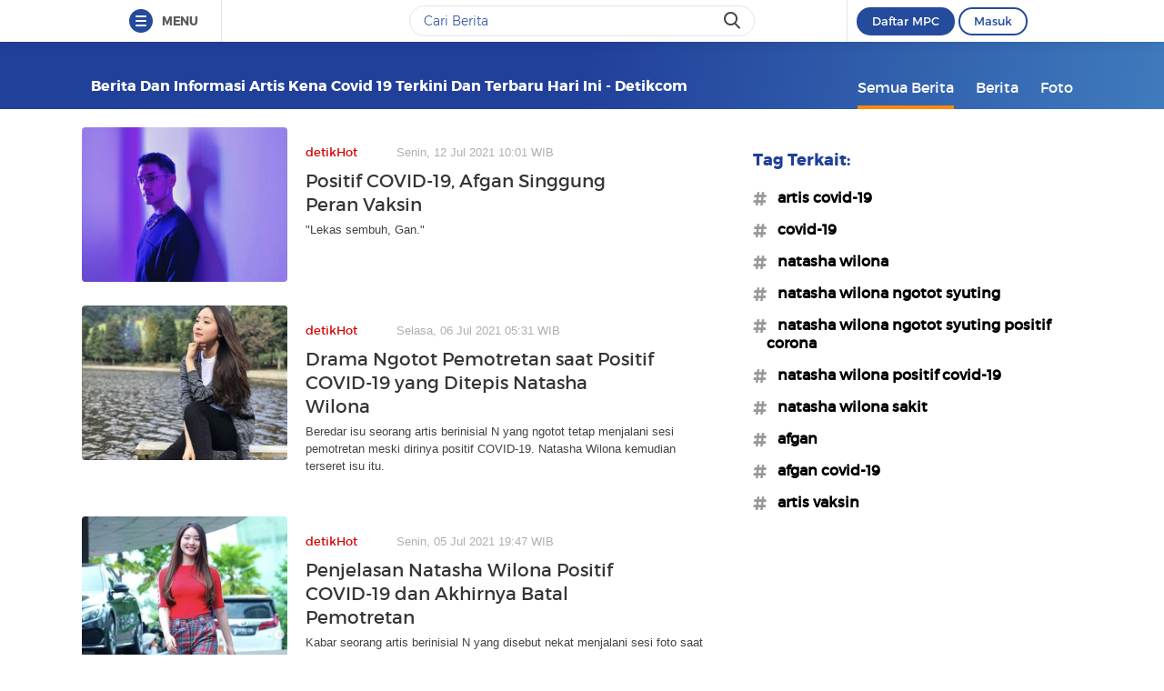

--- FILE ---
content_type: text/css
request_url: https://cdn.detik.net.id/tag/css/style.css?v=20260116071
body_size: 11300
content:
/*--------------------------------------------------------------------------------*/
/*RESPONSIVE BOX / ASPEC RATIO*/
/*--------------------------------------------------------------------------------*/
article, aside, details, figcaption, figure, footer, header, hgroup, nav, section, summary { display: block; }

audio, canvas, video { display: inline-block; }

audio:not([controls]) { display: none; height: 0; }

[hidden], template { display: none; }

html { background: #fff; color: #000; -webkit-text-size-adjust: 100%; -ms-text-size-adjust: 100%; }

html, button, input, select, textarea { font-family: sans-serif; }

body { margin: 0; }

a { background: transparent; }

a:focus { outline: thin dotted; }

a:hover, a:active { outline: 0; }

h1 { font-size: 2em; margin: 0.67em 0; }

h2 { font-size: 1.5em; margin: 0.83em 0; }

h3 { font-size: 1.17em; margin: 1em 0; }

h4 { font-size: 1em; margin: 1.33em 0; }

h5 { font-size: 0.83em; margin: 1.67em 0; }

h6 { font-size: 0.75em; margin: 2.33em 0; }

abbr[title] { border-bottom: 1px dotted; }

b, strong { font-weight: bold; }

dfn { font-style: italic; }

mark { background: #ff0; color: #000; }

code, kbd, pre, samp { font-family: monospace, serif; font-size: 1em; }

pre { white-space: pre; white-space: pre-wrap; word-wrap: break-word; }

q { quotes: "\201C" "\201D" "\2018" "\2019"; }

q:before, q:after { content: ''; content: none; }

small { font-size: 80%; }

sub, sup { font-size: 75%; line-height: 0; position: relative; vertical-align: baseline; }

sup { top: -0.5em; }

sub { bottom: -0.25em; }

img { border: 0; }

svg:not(:root) { overflow: hidden; }

figure { margin: 0; }

fieldset { border: 1px solid #c0c0c0; margin: 0 2px; padding: 0.35em 0.625em 0.75em; }

legend { border: 0; padding: 0; white-space: normal; }

button, input, select, textarea { font-family: inherit; font-size: 100%; margin: 0; vertical-align: baseline; }

button, input { line-height: normal; }

button, select { text-transform: none; }

button, html input[type="button"], input[type="reset"], input[type="submit"] { -webkit-appearance: button; cursor: pointer; }

button[disabled], input[disabled] { cursor: default; }

button::-moz-focus-inner, input::-moz-focus-inner { border: 0; padding: 0; }

textarea { overflow: auto; vertical-align: top; }

table { border-collapse: collapse; border-spacing: 0; }

input[type="search"] { -webkit-appearance: textfield; -moz-box-sizing: content-box; -webkit-box-sizing: content-box; box-sizing: content-box; }

input[type="search"]::-webkit-search-cancel-button, input[type="search"]::-webkit-search-decoration { -webkit-appearance: none; }

input[type="checkbox"], input[type="radio"] { box-sizing: border-box; padding: 0; line-height: normal; margin: 4px 0 0; }

/*--------------------------------------------------------------------------------*/
/*EXTENDS*/
/*--------------------------------------------------------------------------------*/
.circle, .nav__item--new a:after, .nav__item--live a:after { -webkit-border-radius: 50%; -moz-border-radius: 50%; -o-border-radius: 50%; border-radius: 50%; }

.icon_inside, .modal-wrap .modal-img, .search-main .ss-search { position: absolute; top: 50%; left: 50%; -webkit-transform: translate3d(-50%, -50%, 0); -moz-transform: translate3d(-50%, -50%, 0); -ms-transform: translate3d(-50%, -50%, 0); -o-transform: translate3d(-50%, -50%, 0); transform: translate3d(-50%, -50%, 0); }

.col_mob_12, .col_mob_11, .col_mob_10, .col_mob_9, .col_mob_8, .col_mob_7, .col_mob_6, .list-berita article.foto_tag .foto_list.duo-foto .col_mob_3, .list-berita article.foto_tag .foto_list.kwartet-foto .col_mob_3, .list-berita article.foto_tag .foto_list.trio-foto .col_mob_3, .col_mob_5, .col_mob_4, .col_mob_3, .col_mob_2, .col_mob_1 { float: left; }

@media (min-width: 576px) { .col_mol_12, .col_mol_11, .col_mol_10, .col_mol_9, .col_mol_8, .col_mol_7, .col_mol_6, .col_mol_5, .col_mol_4, .col_mol_3, .col_mol_2, .col_mol_1 { float: left; } }

@media (min-width: 768px) { .col_tab_12, .col_tab_11, .col_tab_10, .col_tab_9, .col_tab_8, .col_tab_7, .col_tab_6, .col_tab_5, .col_tab_4, .col_tab_3, .col_tab_2, .col_tab_1 { float: left; } }

@media (min-width: 992px) { .col_12, .col_11, .col_10, .col_9, .col_8, .col_7, .col_6, .col_5, .col_4, .col_3, .col_2, .col_1 { float: left; } }

.col_mob_12, .col_mob_11, .col_mob_10, .col_mob_9, .col_mob_8, .col_mob_7, .col_mob_6, .list-berita article.foto_tag .foto_list.duo-foto .col_mob_3, .list-berita article.foto_tag .foto_list.kwartet-foto .col_mob_3, .list-berita article.foto_tag .foto_list.trio-foto .col_mob_3, .col_mob_5, .col_mob_4, .col_mob_3, .col_mob_2, .col_mob_1, .col_12, .col_tab_12, .col_mol_12, .col_11, .col_tab_11, .col_mol_11, .col_10, .col_tab_10, .col_mol_10, .col_9, .col_tab_9, .col_mol_9, .col_8, .col_tab_8, .col_mol_8, .col_7, .col_tab_7, .col_mol_7, .col_6, .col_tab_6, .col_mol_6, .col_5, .col_tab_5, .col_mol_5, .col_4, .col_tab_4, .col_mol_4, .col_3, .col_tab_3, .col_mol_3, .col_2, .col_tab_2, .col_mol_2, .col_1, .col_tab_1, .col_mol_1 { font-size: 14px; display: block; padding-left: 0; padding-right: 0; }

.inline .col_12, .inline .col_tab_12, .inline .col_mol_12, .inline .col_mob_12, .inline .col_11, .inline .col_tab_11, .inline .col_mol_11, .inline .col_mob_11, .inline .col_10, .inline .col_tab_10, .inline .col_mol_10, .inline .col_mob_10, .inline .col_9, .inline .col_tab_9, .inline .col_mol_9, .inline .col_mob_9, .inline .col_8, .inline .col_tab_8, .inline .col_mol_8, .inline .col_mob_8, .inline .col_7, .inline .col_tab_7, .inline .col_mol_7, .inline .col_mob_7, .inline .col_6, .inline .col_tab_6, .inline .col_mol_6, .inline .col_mob_6, .inline .list-berita article.foto_tag .foto_list.duo-foto .col_mob_3, .list-berita article.foto_tag .foto_list.duo-foto .inline .col_mob_3, .inline .list-berita article.foto_tag .foto_list.kwartet-foto .col_mob_3, .list-berita article.foto_tag .foto_list.kwartet-foto .inline .col_mob_3, .inline .list-berita article.foto_tag .foto_list.trio-foto .col_mob_3, .list-berita article.foto_tag .foto_list.trio-foto .inline .col_mob_3, .inline .col_5, .inline .col_tab_5, .inline .col_mol_5, .inline .col_mob_5, .inline .col_4, .inline .col_tab_4, .inline .col_mol_4, .inline .col_mob_4, .inline .col_3, .inline .col_tab_3, .inline .col_mol_3, .inline .col_mob_3, .inline .col_2, .inline .col_tab_2, .inline .col_mol_2, .inline .col_mob_2, .inline .col_1, .inline .col_tab_1, .inline .col_mol_1, .inline .col_mob_1 { display: inline-block; float: none; vertical-align: top; }

@media (min-width: 576px) { .inline .col_12, .inline .col_tab_12, .inline .col_mol_12, .inline .col_mob_12, .inline .col_11, .inline .col_tab_11, .inline .col_mol_11, .inline .col_mob_11, .inline .col_10, .inline .col_tab_10, .inline .col_mol_10, .inline .col_mob_10, .inline .col_9, .inline .col_tab_9, .inline .col_mol_9, .inline .col_mob_9, .inline .col_8, .inline .col_tab_8, .inline .col_mol_8, .inline .col_mob_8, .inline .col_7, .inline .col_tab_7, .inline .col_mol_7, .inline .col_mob_7, .inline .col_6, .inline .col_tab_6, .inline .col_mol_6, .inline .col_mob_6, .inline .list-berita article.foto_tag .foto_list.duo-foto .col_mob_3, .list-berita article.foto_tag .foto_list.duo-foto .inline .col_mob_3, .inline .list-berita article.foto_tag .foto_list.kwartet-foto .col_mob_3, .list-berita article.foto_tag .foto_list.kwartet-foto .inline .col_mob_3, .inline .list-berita article.foto_tag .foto_list.trio-foto .col_mob_3, .list-berita article.foto_tag .foto_list.trio-foto .inline .col_mob_3, .inline .col_5, .inline .col_tab_5, .inline .col_mol_5, .inline .col_mob_5, .inline .col_4, .inline .col_tab_4, .inline .col_mol_4, .inline .col_mob_4, .inline .col_3, .inline .col_tab_3, .inline .col_mol_3, .inline .col_mob_3, .inline .col_2, .inline .col_tab_2, .inline .col_mol_2, .inline .col_mob_2, .inline .col_1, .inline .col_tab_1, .inline .col_mol_1, .inline .col_mob_1 { display: inline-block; float: none; vertical-align: top; } }

.gap .col_12, .gap .col_tab_12, .gap .col_mol_12, .gap .col_mob_12, .gap .col_11, .gap .col_tab_11, .gap .col_mol_11, .gap .col_mob_11, .gap .col_10, .gap .col_tab_10, .gap .col_mol_10, .gap .col_mob_10, .gap .col_9, .gap .col_tab_9, .gap .col_mol_9, .gap .col_mob_9, .gap .col_8, .gap .col_tab_8, .gap .col_mol_8, .gap .col_mob_8, .gap .col_7, .gap .col_tab_7, .gap .col_mol_7, .gap .col_mob_7, .gap .col_6, .gap .col_tab_6, .gap .col_mol_6, .gap .col_mob_6, .gap .list-berita article.foto_tag .foto_list.duo-foto .col_mob_3, .list-berita article.foto_tag .foto_list.duo-foto .gap .col_mob_3, .gap .list-berita article.foto_tag .foto_list.kwartet-foto .col_mob_3, .list-berita article.foto_tag .foto_list.kwartet-foto .gap .col_mob_3, .gap .list-berita article.foto_tag .foto_list.trio-foto .col_mob_3, .list-berita article.foto_tag .foto_list.trio-foto .gap .col_mob_3, .gap .col_5, .gap .col_tab_5, .gap .col_mol_5, .gap .col_mob_5, .gap .col_4, .gap .col_tab_4, .gap .col_mol_4, .gap .col_mob_4, .gap .col_3, .gap .col_tab_3, .gap .col_mol_3, .gap .col_mob_3, .gap .col_2, .gap .col_tab_2, .gap .col_mol_2, .gap .col_mob_2, .gap .col_1, .gap .col_tab_1, .gap .col_mol_1, .gap .col_mob_1 { padding-left: 3.75px; padding-right: 3.75px; }

@media (min-width: 576px) { .gap .col_12, .gap .col_tab_12, .gap .col_mol_12, .gap .col_mob_12, .gap .col_11, .gap .col_tab_11, .gap .col_mol_11, .gap .col_mob_11, .gap .col_10, .gap .col_tab_10, .gap .col_mol_10, .gap .col_mob_10, .gap .col_9, .gap .col_tab_9, .gap .col_mol_9, .gap .col_mob_9, .gap .col_8, .gap .col_tab_8, .gap .col_mol_8, .gap .col_mob_8, .gap .col_7, .gap .col_tab_7, .gap .col_mol_7, .gap .col_mob_7, .gap .col_6, .gap .col_tab_6, .gap .col_mol_6, .gap .col_mob_6, .gap .list-berita article.foto_tag .foto_list.duo-foto .col_mob_3, .list-berita article.foto_tag .foto_list.duo-foto .gap .col_mob_3, .gap .list-berita article.foto_tag .foto_list.kwartet-foto .col_mob_3, .list-berita article.foto_tag .foto_list.kwartet-foto .gap .col_mob_3, .gap .list-berita article.foto_tag .foto_list.trio-foto .col_mob_3, .list-berita article.foto_tag .foto_list.trio-foto .gap .col_mob_3, .gap .col_5, .gap .col_tab_5, .gap .col_mol_5, .gap .col_mob_5, .gap .col_4, .gap .col_tab_4, .gap .col_mol_4, .gap .col_mob_4, .gap .col_3, .gap .col_tab_3, .gap .col_mol_3, .gap .col_mob_3, .gap .col_2, .gap .col_tab_2, .gap .col_mol_2, .gap .col_mob_2, .gap .col_1, .gap .col_tab_1, .gap .col_mol_1, .gap .col_mob_1 { padding-left: 7.5px; padding-right: 7.5px; } }

.filter ul { margin: 0; padding: 0; }

.filter ul { list-style: none; }

a:hover, .box .title_box a:hover, a:hover .box_text.dark h2, .text_inside .date, .icon_inside { opacity: 0.75; filter: alpha(opacity=75); }

.box_text.text_inside { background: #000000; /* Old browsers */ background: -moz-linear-gradient(top, transparent 0%, rgba(0, 0, 0, 0.7) 60%); /* FF3.6+ */ background: -webkit-linear-gradient(top, transparent 0%, rgba(0, 0, 0, 0.7) 60%); /* Chrome10-25,Safari5.1-6 */ background: linear-gradient(to bottom, transparent 0%, rgba(0, 0, 0, 0.7) 60%); /* W3C, IE10+, FF16+, Chrome26+, Opera12+, Safari7+ */ filter: progid:DXImageTransform.Microsoft.gradient( startColorstr='$start_color', endColorstr='$end_color',GradientType=1 ); /* IE6-9 */ }

.box .title_box, header #menu { font-family: montserratregular; }

h1, h2, h3, h4, .top-title .share span, .list-berita article .box_text .sub, .list-berita article .box_text .date .category { font-family: montserratbold; }

a, .box_text, .box_text h2, .box_text h3, .box_text h4, .sticky, .caret:before, .caret:after, header #menu ul li a:after, .list-berita article, .list-foto .col_mob_4, .list-foto .col_mob_4 article, .search-result .btn.arrow:after { -webkit-transition: all 200ms linear 0s; -moz-transition: all 200ms linear 0s; -ms-transition: all 200ms linear 0s; -o-transition: all 200ms linear 0s; transition: all 200ms linear 0s; }

/*--------------------------------------------------------------------------------*/
/*GENERAL*/
/*--------------------------------------------------------------------------------*/
body { margin: 0; padding-top: 46px !important; line-height: 1.25; font-size: 14px !important; font-family: Arial, Helvetica, Tahoma; background: white; }

* { -webkit-box-sizing: border-box; -moz-box-sizing: border-box; box-sizing: border-box; }

*:before, *:after { -webkit-box-sizing: border-box; -moz-box-sizing: border-box; box-sizing: border-box; }

.clearfix:before, .clearfix:after { content: " "; display: table; }

.clearfix:after { clear: both; }

a { text-decoration: none; color: #444; }

a:hover { color: #777; }

hr { border-style: solid none none; border-color: #d4d4d4; margin: 15px 0; }

hr.blue { border-width: 4px; border-color: #555; }

p { margin-top: 0; margin-bottom: 20px; }

h1, h2, h3, h4, h5, h6 { font-weight: normal; line-height: 1.25; margin: 0; }

h1 { font-size: 36px; }

h2 { font-size: 30px; }

h3 { font-size: 24px; }

h4 { font-size: 18px; }

h5 { font-size: 14px; }

h6 { font-size: 12px; }

header, footer, table { display: table; width: 100%; }

article { position: relative; }

.ratiobox_content iframe { width: 100%; height: 100%; position: absolute; left: 0; right: 0; top: 0; bottom: 0; }

header, footer, .table { display: table; width: 100%; }

ol, ul { padding: 0 0 0 25px; margin-top: 14px; margin-bottom: 14px; margin-bottom: 14px; }

ol ol, ol ul, ul ol, ul ul { margin-top: 7px; margin-bottom: 0; }

ol li, ul li { padding: 5px 0; }

img { vertical-align: middle; }

.full_width img { width: 100%; }

/*--------------------------------------------------------------------------------*/
/*FOOTER*/
/*--------------------------------------------------------------------------------*/
/*--------------------------------------------------------------------------------*/
/*GRID 12 COLUMN*/
/*--------------------------------------------------------------------------------*/
.grid_row { font-size: 0; position: relative; overflow: hidden; }

.grid_row.gap { margin: 0 -3.75px; }

@media (min-width: 576px) { .grid_row.gap { margin: 0 -7.5px; } }

.grid_row.gap > div, .grid_row.gap > article { margin-bottom: 15px; }

.col_mob_12 { width: 100%; }

.col_mob_11 { width: 91.66667%; }

.col_mob_10 { width: 83.33333%; }

.col_mob_9 { width: 75%; }

.col_mob_8 { width: 66.66667%; }

.col_mob_7 { width: 58.33333%; }

.col_mob_6, .list-berita article.foto_tag .foto_list.duo-foto .col_mob_3, .list-berita article.foto_tag .foto_list.kwartet-foto .col_mob_3, .list-berita article.foto_tag .foto_list.trio-foto .col_mob_3 { width: 50%; }

.col_mob_5 { width: 41.66667%; }

.col_mob_4 { width: 33.33333%; }

.col_mob_3 { width: 25%; }

.col_mob_2 { width: 16.66667%; }

.col_mob_1 { width: 8.33333%; }

@media (min-width: 576px) { .col_mol_12 { width: 100%; }
  .col_mol_11 { width: 91.66667%; }
  .col_mol_10 { width: 83.33333%; }
  .col_mol_9 { width: 75%; }
  .col_mol_8 { width: 66.66667%; }
  .col_mol_7 { width: 58.33333%; }
  .col_mol_6 { width: 50%; }
  .col_mol_5 { width: 41.66667%; }
  .col_mol_4 { width: 33.33333%; }
  .col_mol_3 { width: 25%; }
  .col_mol_2 { width: 16.66667%; }
  .col_mol_1 { width: 8.33333%; } }

@media (min-width: 768px) { .col_tab_12 { width: 100%; }
  .col_tab_11 { width: 91.66667%; }
  .col_tab_10 { width: 83.33333%; }
  .col_tab_9 { width: 75%; }
  .col_tab_8 { width: 66.66667%; }
  .col_tab_7 { width: 58.33333%; }
  .col_tab_6 { width: 50%; }
  .col_tab_5 { width: 41.66667%; }
  .col_tab_4 { width: 33.33333%; }
  .col_tab_3 { width: 25%; }
  .col_tab_2 { width: 16.66667%; }
  .col_tab_1 { width: 8.33333%; } }

@media (min-width: 992px) { .col_12 { width: 100%; }
  .col_11 { width: 91.66667%; }
  .col_10 { width: 83.33333%; }
  .col_9 { width: 75%; }
  .col_8 { width: 66.66667%; }
  .col_7 { width: 58.33333%; }
  .col_6 { width: 50%; }
  .col_5 { width: 41.66667%; }
  .col_4 { width: 33.33333%; }
  .col_3 { width: 25%; }
  .col_2 { width: 16.66667%; }
  .col_1 { width: 8.33333%; } }

/*--------------------------------------------------------------------------------*/
/*CONTAINER*/
/*--------------------------------------------------------------------------------*/
.container { margin: 0 auto; padding: 0 10px; }

.container:before, .container:after { content: " "; display: table; }

#content { position: relative; margin: 0 0 10px; }

.box { position: relative; display: inline-block; width: 100%; background: #fff; border: 1px solid white; }

.box .title_box { background: #777; color: #fff; padding: 8px 10px 8px 15px; position: relative; text-transform: uppercase; max-height: 50px; z-index: 4; font-size: 18px; }

.box .title_box a { color: #fff; height: 100%; }

.title_page { padding: 0 0 10px; color: #777; font-size: 22px; font-weight: bold; }

.title_page.fill { background: #555; color: #fff; padding: 10px 15px; font-size: 16px; }

.box_text { display: block; }

.grid_row .box_text { margin: 10px 0 0; }

.box_text.text_inside { position: absolute; left: 0; right: 0; bottom: 0; padding: 25% 15px 15px; margin: 0; z-index: 2; }

.box_text h2, .box_text h3, .box_text h4 { font-weight: bold; }

.box_text.dark { background: #264db9; }

.box_text.dark h2 { color: #fff; }

.text_inside { position: relative; }

.text_inside a { display: block; position: relative; color: #fff !important; }

.text_inside a:hover { opacity: 0.85; filter: alpha(opacity=85); }

.text_inside .date { color: #fff; }

.grid_row.gap .text_inside { left: 3.75px; right: 3.75px; }

@media (min-width: 576px) { .grid_row.gap .text_inside { left: 7.5px; right: 7.5px; } }

.box_img { width: 140px; float: left; }

/*--------------------------------------------------------------------------------*/
/*RESPONSIVE BOX*/
/*--------------------------------------------------------------------------------*/
.ratiobox.ratio_16_9:after { padding-top: 56.25%; }

.ratiobox.ratio_4_3:after { padding-top: 75%; }

.ratiobox.ratio_3_4:after { padding-top: 133%; }

.ratiobox.ratio_9_16:after { padding-top: 178%; }

.ratiobox { display: block; position: relative; }

.ratiobox:after { content: ""; display: block; padding-top: 100%; overflow: hidden; }

.ratiobox > .ratiobox_content { position: absolute; top: 0; left: 0; right: 0; bottom: 0; overflow: hidden; background: #000; }

.ratiobox > .ratiobox_content img { height: 100%; max-width: 100%; }

/*--------------------------------------------------------------------------------*/
/*LIST*/
/*--------------------------------------------------------------------------------*/
.list { display: inline-block; width: 100%; }

.list > article, .list > a { position: relative; padding-top: 0; padding-bottom: 10px; margin: 0 0 10px; border-bottom: 1px solid white; }

.list > article .title { font-size: 16px; font-weight: bold; }

.list a { display: block; }

.list.media_rows a { display: -webkit-box; display: -ms-flexbox; display: -webkit-flex; display: flex; -webkit-box-flex: 1; }

.list.media_rows.middle a { -moz-box-align: center; -moz-box-direction: normal; -moz-box-orient: horizontal; -moz-box-pack: justify; align-items: center; display: -webkit-box; display: -ms-flexbox; display: -webkit-flex; display: flex; -webkit-box-flex: 1; flex-flow: row nowrap; justify-content: space-between; }

.list.media_rows .box_img { width: 75px; display: table; }

.list.media_rows .box_text { margin: 0 0 0 15px; width: 100%; -ms-flex: 1 0 0px; flex: 1; }

.cols > article .title { font-size: 16px; font-weight: bold; }

.cols a { display: block; }

/*--------------------------------------------------------------------------------*/
/*HELPER*/
/*--------------------------------------------------------------------------------*/
.pd0 { padding: 0px; }

.pr0 { padding-right: 0px; }

.pl0 { padding-left: 0px; }

.pt0 { padding-top: 0px; }

.pb0 { padding-bottom: 0px; }

.mb0 { margin-bottom: 0px; }

.mr0 { margin-right: 0px; }

.ml0 { margin-left: 0px; }

.mt0 { margin-top: 0px; }

.m0 { margin: 0px; }

.pd5 { padding: 5px; }

.pr5 { padding-right: 5px; }

.pl5 { padding-left: 5px; }

.pt5 { padding-top: 5px; }

.pb5 { padding-bottom: 5px; }

.mb5 { margin-bottom: 5px; }

.mr5 { margin-right: 5px; }

.ml5 { margin-left: 5px; }

.mt5 { margin-top: 5px; }

.m5 { margin: 5px; }

.pd10 { padding: 10px; }

.pr10 { padding-right: 10px; }

.pl10 { padding-left: 10px; }

.pt10 { padding-top: 10px; }

.pb10 { padding-bottom: 10px; }

.mb10 { margin-bottom: 10px; }

.mr10 { margin-right: 10px; }

.ml10 { margin-left: 10px; }

.mt10 { margin-top: 10px; }

.m10 { margin: 10px; }

.pd15 { padding: 15px; }

.pr15 { padding-right: 15px; }

.pl15 { padding-left: 15px; }

.pt15 { padding-top: 15px; }

.pb15 { padding-bottom: 15px; }

.mb15 { margin-bottom: 15px; }

.mr15 { margin-right: 15px; }

.ml15 { margin-left: 15px; }

.mt15 { margin-top: 15px; }

.m15 { margin: 15px; }

.pd20 { padding: 20px; }

.pr20 { padding-right: 20px; }

.pl20 { padding-left: 20px; }

.pt20 { padding-top: 20px; }

.pb20 { padding-bottom: 20px; }

.mb20 { margin-bottom: 20px; }

.mr20 { margin-right: 20px; }

.ml20 { margin-left: 20px; }

.mt20 { margin-top: 20px; }

.m20 { margin: 20px; }

.pd30 { padding: 30px; }

.pr30 { padding-right: 30px; }

.pl30 { padding-left: 30px; }

.pt30 { padding-top: 30px; }

.pb30 { padding-bottom: 30px; }

.mb30 { margin-bottom: 30px; }

.mr30 { margin-right: 30px; }

.ml30 { margin-left: 30px; }

.mt30 { margin-top: 30px; }

.m30 { margin: 30px; }

.f10 { font-size: 10px; }

.f11 { font-size: 11px; }

.f12 { font-size: 12px; }

.f13 { font-size: 13px; }

.f14 { font-size: 14px; }

.f15 { font-size: 15px; }

.f16 { font-size: 16px; }

.f18 { font-size: 18px; }

.f20 { font-size: 20px; }

.f22 { font-size: 22px; }

.f24 { font-size: 24px; }

.f26 { font-size: 26px; }

.fl { float: left !important; }

.fr { float: right !important; }

.text_center { text-align: center; }

.text_right { text-align: right; }

.text_justify { text-align: justify; }

.text_nowrap { white-space: nowrap; }

.bold, strong { font-weight: bold; }

.block { display: block; }

.relative { position: relative; }

.paging { margin: 10px 0 20px; position: relative; }

.paging a { display: inline-block; padding: 5px 10px; border: 1px solid white; background: #f2f2f2; }

.paging a.selected, .paging a:hover { background: #fff; }

.icon_inside { text-align: center; z-index: 2; }

.hide { display: none !important; }

.show { display: block !important; }

/*--------------------------------------------------------------------------------*/
/*CARET*/
/*--------------------------------------------------------------------------------*/
.caret { position: relative; margin: 0 0 0 20px; float: right; }

.caret:before { content: ''; position: absolute; top: 6px; left: 4px; border-top: 6px solid #777; border-left: 6px solid transparent; border-right: 6px solid transparent; }

.caret:after { content: ''; position: absolute; left: 6px; top: 6px; border-top: 4px solid #eee; border-left: 4px solid transparent; border-right: 4px solid transparent; }

@font-face { font-family: "montserratbold"; font-weight: 700; font-style: normal; src: url("../fonts/montserrat-bold-webfont.eot"); src: url("../fonts/montserrat-bold-webfont.eot?#iefix") format("embedded-opentype"), url("../fonts/montserrat-bold-webfont.woff2") format("woff2"), url("../fonts/montserrat-bold-webfont.woff") format("woff"), url("../fonts/montserrat-bold-webfont.ttf") format("truetype"), url("../fonts/montserrat-bold-webfont.svg#montserrat-bold-webfont") format("svg"); }

@font-face { font-family: "montserratregular"; font-weight: normal; font-style: normal; src: url("../fonts/montserrat-regular-webfont.eot"); src: url("../fonts/montserrat-regular-webfont.eot?#iefix") format("embedded-opentype"), url("../fonts/montserrat-regular-webfont.woff2") format("woff2"), url("../fonts/montserrat-regular-webfont.woff") format("woff"), url("../fonts/montserrat-regular-webfont.ttf") format("truetype"), url("../fonts/montserrat-regular-webfont.svg#montserrat-regular-webfont") format("svg"); }

[class*="datepick"] { -webkit-box-sizing: content-box; -moz-box-sizing: content-box; box-sizing: content-box; }

.datepick-rtl { direction: rtl; }

.datepick-rtl .datepick-cmd-prev { float: right; padding-left: 0%; padding-right: 2%; text-align: right; }

.datepick-rtl .datepick-cmd-prevJump { float: right; padding-left: 0%; padding-right: 2%; text-align: right; }

.datepick-rtl .datepick-cmd-clear { float: right; padding-left: 0%; padding-right: 2%; text-align: right; }

.datepick-rtl .datepick-cmd-current { float: right; }

.datepick-rtl .datepick-cmd-today { float: right; }

.datepick-rtl .datepick-cmd-next { float: left; padding-left: 2%; padding-right: 0%; text-align: left; }

.datepick-rtl .datepick-cmd-nextJump { float: left; padding-left: 2%; padding-right: 0%; text-align: left; }

.datepick-rtl .datepick-cmd-close { float: left; padding-left: 2%; padding-right: 0%; text-align: left; }

.datepick-popup { z-index: 1000; opacity: 1; width: 250px; }

.datepick-popup .datepick { border: 0; background: #fff; -webkit-box-shadow: 0px 0px 10px 0px rgba(0, 0, 0, 0.3); -moz-box-shadow: 0px 0px 10px 0px rgba(0, 0, 0, 0.3); box-shadow: 0px 0px 10px 0px rgba(0, 0, 0, 0.3); padding: 5px; }

.datepick-disable { position: absolute; z-index: 100; background-color: white; opacity: 0.5; filter: alpha(opacity=50); }

.datepick a { color: #000; text-decoration: none; }

.datepick a.datepick-disabled { color: #888; cursor: auto; }

.datepick button { margin: 0.25em; padding: 0.125em 0em; background-color: #fcc; border: none; border-radius: 0.25em; -moz-border-radius: 0.25em; -webkit-border-radius: 0.25em; font-weight: bold; }

.datepick-nav { float: left; width: 100%; background-color: #fff; color: #000; font-size: 90%; font-weight: bold; }

.datepick-ctrl { float: left; width: 100%; background-color: #fff; color: #000; font-size: 90%; font-weight: bold; }

.datepick-ctrl .datepick-cmd:hover { background-color: #0081c8; }

.datepick-cmd { width: 20%; }

.datepick-cmd:hover { background-color: #0098eb; color: #fff; }

.datepick-cmd-prevJump { width: 8%; float: left; padding-left: 2%; }

.datepick-cmd-nextJump { width: 8%; float: right; padding-right: 2%; text-align: right; }

a.datepick-cmd { padding: 5px 8px; display: inline-block; }

button.datepick-cmd { text-align: center; }

.datepick-cmd-prev { float: left; padding-left: 2%; width: 15%; }

.datepick-cmd-clear { float: left; padding-left: 2%; }

.datepick-cmd-current { float: left; width: 30%; text-align: center; }

.datepick-cmd-today { float: left; width: 30%; text-align: center; width: 40%; text-align: center; }

.datepick-cmd-next { float: right; padding-right: 2%; text-align: right; width: 15%; }

.datepick-cmd-close { float: right; padding-right: 2%; text-align: right; }

.datepick-month-nav { float: left; text-align: center; }

.datepick-month-nav div { float: left; width: 12.5%; margin: 1%; padding: 1%; }

.datepick-month-nav span { color: #888; }

.datepick-month-row { clear: left; }

.datepick-month { float: left; width: 15em; text-align: center; border-bottom: 1px solid #ccc; padding-bottom: 5px; }

.datepick-month table { width: 100%; border-collapse: collapse; font-size: 11px; }

.datepick-month thead { border-bottom: 1px solid #aaa; }

.datepick-month th { text-align: center; margin: 0; color: #000; padding: 0; }

.datepick-month th a { color: #000; }

.datepick-month td { text-align: center; margin: 0; padding: 0; border: none; }

.datepick-month td span { color: #888; }

.datepick-month td .datepick-other-month { background-color: #fff; }

.datepick-month td .datepick-today { background-color: #0081c8; color: #fff; }

.datepick-month td .datepick-highlight { background-color: #0081c8; color: #fff; }

.datepick-month td .datepick-selected { background-color: #0081c8; color: #fff; }

.datepick-month td.datepick-week { border: 1px solid #777; }

.datepick-month td.datepick-week * { background-color: #777; color: #fff; border: none; }

.datepick-month a { display: block; width: 100%; padding: 3px 0px; color: #000; text-decoration: none; }

.datepick-month span { display: block; width: 100%; }

.datepick-month th.datepick-week { background-color: #0081c8; color: #fff; }

.datepick-month-header { background-color: #fff; color: #000; font-weight: bold; padding: 5px; height: 25px; }

.datepick-month-header select { background-color: #fff; color: #000; font-weight: bold; padding: 5px; border: none; width: 48%; float: left; font-size: 10px; border: 1px solid #ccc; margin-right: 2px; border-radius: 0; }

.datepick-month-header input { background-color: #fff; color: #000; font-weight: bold; padding: 5px; border: none; width: 48%; float: left; font-size: 10px; position: absolute; display: none; }

.datepick-status { clear: both; background-color: #ddd; text-align: center; }

.datepick-clear-fix { clear: both; }

.datepick-cover { display: none; display: block; position: absolute; z-index: -1; filter: mask(); top: -1px; left: -1px; width: 100px; height: 100px; }

#altOutput { border: none; resize: none; }

.is-datepick { border: 1px solid #ccc; }

/*--------------------------------------------------------------------------------*/
/*DETIKX STYLE THEME*/
/*--------------------------------------------------------------------------------*/
body { background: #f7f7f7; -webkit-font-smoothing: antialiased; -moz-osx-font-smoothing: grayscale; }

body .dtkframebar { height: auto; }

.full-width { width: 100%; }

.container { width: 960px; }

@media (min-width: 1200px) { .container { width: 1100px; } }

.container .l_content { float: left; width: 650px; }

@media (min-width: 1200px) { .container .l_content { width: 700px; } }

.container .l_content .list-foto .col_mob_4 { width: 50%; }

.container .r_content { width: 300px; float: right; }

@media (min-width: 1200px) { .container .r_content { width: 380px; } }

.full .container { width: 900px; }

header { background: #004c95; height: 74px; }

header .text_head { float: left; text-transform: capitalize; width: 600px; height: 74px; padding-bottom: 15px; align-items: flex-end; }

@media (min-width: 1200px) { header .text_head { width: auto; } }

header .text_head h1 { font-size: 16px; font-family: montserratbold, arial, sans-serif; }

header .text_head h1, header .text_head a { color: #fff; }

header #logo { margin-top: -10px; }

header #logo img { width: 135px; }

header #menu { padding: 35px 0 0; font-size: 16px; }

header #menu ul { list-style: none; margin: 0; }

header #menu ul li { float: left; margin-left: 24px; position: relative; }

header #menu ul li:first-child { margin-left: 0; }

header #menu ul li.active a:after { content: ''; position: absolute; width: 100%; border-bottom: 4px solid #FF8900; bottom: -30%; left: 0; }

header #menu ul li a { color: #FFFFFF; }

header #menu ul li a:after { content: ''; position: absolute; width: 0; bottom: -30%; left: 0; border-bottom: 4px solid #FF8900; }

header #menu ul li a:hover:after { width: 100%; }

.content { padding: 20px 0 50px; position: relative; min-height: 800px; }

.top-title { float: left; width: 100%; padding: 0 0 15px; }

.top-title .share { display: none; }

.top-title .share span { position: relative; top: 6px; font-size: 16px; color: #a8a8a8; margin-right: 10px; }

.top-title .share a { display: inline-block; width: 35px; height: 35px; text-align: center; margin-left: 2px; -webkit-border-radius: 5px; -moz-border-radius: 5px; -o-border-radius: 5px; border-radius: 5px; }

.top-title .share a img { width: 20px; margin-top: 7px; }

.top-title .share a.fb { background: #39579a; }

.top-title .share a.tw { background: #1aa9e4; }

.top-title .share a.gplus { background: #e23c05; }

.top-title .share a.ig { background: #356898; }

.top-title .share a.pt { background: #bd081c; }

.top-title .share a.tb { background: #36465D; }

.top-title .share a.em { background: #669C41; }

.top-title .share a.comm { background: #A1A1A1; }

.list-berita article { background: #fff; padding: 0; margin: 0 0 25px; }

.list-berita article:first-child { padding-top: 0; }

.list-berita article .box_thumb { width: 226px; height: 170px; }

.list-berita article .box_text { padding: 10px 0 0 0; }

.list-berita article .box_text h2 { font-size: 19px; color: #363636; margin-bottom: 5px; }

.list-berita article .box_text .sub { font-size: 12px; color: #FF8900; }

.list-berita article .box_text p { font-size: 13px; color: #424242; line-height: 1.5; }

.list-berita article .box_text .date { font-size: 13px; margin-bottom: 5px; display: block; color: #aeaeae; }

.list-berita article .box_text .date .category { color: #d70000; min-width: 100px; display: inline-block; font-size: 13px; }

.list-berita article:hover a, .list-berita article:hover h2 { opacity: 1; color: #000000; }

.list-berita article.video_tag { /* .box_text{ h2{ margin:0; } margin:0; } .vid{ background:none; iframe{ } } */ }

.list-berita article.video_tag a { display: block; }

.list-berita article.video_tag .box_text { margin: 0; padding: 10px; height: auto; }

.list-berita article.video_tag .video-ico { background: url(../images/icon-video.png) center no-repeat; width: 100px; height: 100px; z-index: 10; position: absolute; top: 50%; left: 50%; -webkit-transform: translate3d(-50%, -50%, 0); -moz-transform: translate3d(-50%, -50%, 0); -ms-transform: translate3d(-50%, -50%, 0); -o-transform: translate3d(-50%, -50%, 0); transform: translate3d(-50%, -50%, 0); }

.list-berita article.video_tag .text_inside h2 { color: #fff; font-size: 22px; }

.list-berita article.foto_tag .foto_list .item article { border: none; padding: 0; margin: 0; }

.list-berita article.foto_tag .foto_list .item article a { display: block; }

.list-berita article.foto_tag .foto_list .item article:hover h2 { color: yellow; }

.list-berita article.foto_tag .foto_list .item .box_text { margin: 0; padding-left: 10px; height: auto; }

.list-berita article.foto_tag .foto_list .item .box_text h2 { color: #FFFFFF; font-size: 16px; font-weight: 400; margin: 0; }

.list-berita article.foto_tag .foto_list .item.col_mob_3 h2 { font-size: 13px; }

.list-berita article.foto_tag .foto_list.solo-foto .col_mob_6, .list-berita article.foto_tag .foto_list.solo-foto .foto_list.duo-foto .col_mob_3, .list-berita article.foto_tag .foto_list.duo-foto .foto_list.solo-foto .col_mob_3, .list-berita article.foto_tag .foto_list.solo-foto .foto_list.kwartet-foto .col_mob_3, .list-berita article.foto_tag .foto_list.kwartet-foto .foto_list.solo-foto .col_mob_3, .list-berita article.foto_tag .foto_list.solo-foto .foto_list.trio-foto .col_mob_3, .list-berita article.foto_tag .foto_list.trio-foto .foto_list.solo-foto .col_mob_3 { width: 100% !important; }

.list-berita article.foto_tag .foto_list.solo-foto .col_mob_6 .ratiobox:after, .list-berita article.foto_tag .foto_list.solo-foto .foto_list.duo-foto .col_mob_3 .ratiobox:after, .list-berita article.foto_tag .foto_list.duo-foto .foto_list.solo-foto .col_mob_3 .ratiobox:after, .list-berita article.foto_tag .foto_list.solo-foto .foto_list.kwartet-foto .col_mob_3 .ratiobox:after, .list-berita article.foto_tag .foto_list.kwartet-foto .foto_list.solo-foto .col_mob_3 .ratiobox:after, .list-berita article.foto_tag .foto_list.solo-foto .foto_list.trio-foto .col_mob_3 .ratiobox:after, .list-berita article.foto_tag .foto_list.trio-foto .foto_list.solo-foto .col_mob_3 .ratiobox:after { padding-top: 56.25%; }

.list-berita article.foto_tag .foto_list.solo-foto .box_text { padding: 25% 20px 20px; }

.list-berita article.foto_tag .foto_list.solo-foto h2 { font-size: 20px !important; }

.list-berita article.foto_tag .foto_list.duo-foto .col_mob_6, .list-berita article.foto_tag .foto_list.kwartet-foto .col_mob_6, .list-berita article.foto_tag .foto_list.duo-foto .col_mob_3, .list-berita article.foto_tag .foto_list.kwartet-foto .col_mob_3 { width: 50% !important; }

.list-berita article.foto_tag .foto_list.duo-foto .col_mob_6 .ratiobox:after, .list-berita article.foto_tag .foto_list.kwartet-foto .col_mob_6 .ratiobox:after, .list-berita article.foto_tag .foto_list.duo-foto .col_mob_3 .ratiobox:after, .list-berita article.foto_tag .foto_list.kwartet-foto .col_mob_3 .ratiobox:after { padding-top: 56.25%; }

.list-berita article.foto_tag .foto_list.duo-foto .col_mob_3 h2, .list-berita article.foto_tag .foto_list.kwartet-foto .col_mob_3 h2 { font-size: 16px !important; }

.list-berita article.foto_tag .foto_list.trio-foto .col_mob_6, .list-berita article.foto_tag .foto_list.trio-foto .col_mob_3 { width: 33.33333% !important; }

.list-berita article.foto_tag .foto_list.trio-foto .col_mob_6 .ratiobox:after, .list-berita article.foto_tag .foto_list.trio-foto .col_mob_3 .ratiobox:after { padding-top: 75%; }

.list-berita article.foto_tag .foto_list.trio-foto .col_mob_3 h2 { font-size: 16px !important; }

.list-foto .col_mob_4 { overflow: hidden; background-color: #fff; padding: 0; margin: 0 15px 15px 0; width: calc(100% / 3 - 15px); position: relative; }

.list-foto .col_mob_4 .box_text { padding: 0 15px 15px; height: 69px; }

.list-foto .col_mob_4 .box_text h2 { font-size: 15px; }

.list-foto .col_mob_4:hover { box-shadow: 0 0 25px rgba(0, 0, 0, 0.3); }

.list-foto .col_mob_4:hover a, .list-foto .col_mob_4:hover h2 { opacity: 1; color: #000000; }

.list-foto .col_mob_4 article { background: #FFFFFF; }

.list-foto .col_mob_4 article:hover:after { content: ""; display: block; position: absolute; top: calc(50% - 55px); left: calc(50% - 33px); padding: 13px; -webkit-border-radius: 100%; -moz-border-radius: 100%; -o-border-radius: 100%; border-radius: 100%; width: 50px; height: 48px; background: url(../images/search.png) rgba(0, 0, 0, 0.5) no-repeat; background-size: 27px 29px; background-position: 11px 10px; cursor: pointer; z-index: 0; }

.list-foto .foto_list h2 { font-size: 17px; margin-bottom: 5px; color: #FFFFFF; }

.list-foto .foto_list .date { font-size: 13px; }

.list-foto .foto_list .date .category { color: #d70000; }

.list-foto .foto_list .text_inside { left: 0; right: 0; }

.list-foto a { display: block; }

.list-foto .video-ico { background: url("../images/icon-video.png") center no-repeat; background-size: 36px 36px; width: 36px; height: 36px; position: absolute; right: 10px; top: 10px; z-index: 10; }

.paging { margin: 25px 0 0; }

.paging a { background: none; font-size: 16px; padding: 10px 15px; margin: 0 5px; }

.paging a.selected { background: #e6e6e6; }

.paging a.last { padding: 7px 10px; border: none; }

.info-profile { font-size: 13px; }

.info-profile h2 { font-size: 16px; }

.info-profile p { margin: 15px 0; }

.foto-grid .main-foto .ratiobox { width: 40%; height: 166px; float: left; }

.foto-grid .list-grid-foto { height: 166px; width: 60%; float: left; }

.foto-grid .list-grid-foto .foto-item { float: left; height: 83px; }

.foto-grid .list-grid-foto .foto-item:nth-child(1) { width: 33.33333%; width: 25%; }

.foto-grid .list-grid-foto .foto-item:nth-child(2) { width: 33.33333%; width: 50%; }

.foto-grid .list-grid-foto .foto-item:nth-child(3) { width: 33.33333%; width: 25%; }

.foto-grid .list-grid-foto .foto-item:nth-child(4) { width: 33.33333%; }

.foto-grid .list-grid-foto .foto-item:nth-child(5) { width: 33.33333%; }

.foto-grid .list-grid-foto .foto-item:nth-child(6) { width: 33.33333%; }

.foto-grid .list-grid-foto .foto-item .ratiobox { width: 100%; height: 100%; float: left; }

.label-cat { font-weight: bold; font-size: 13px; text-transform: uppercase; padding: 0 0 10px 0; }

.label-cat.blk { display: inline-block; background: #000000; padding: 5px 10px; }

.label-cat a { color: #FFFFFF; }

.list-inline .title { font-size: 12px !important; }

.list-inline a { position: relative; }

.list-inline .cat { position: absolute; top: 0; right: 0; color: #FFFFFF; background: rgba(0, 0, 0, 0.8); font-size: 12px; z-index: 10; padding: 5px 10px; }

.list-inline .cat.detikhot_label { background: rgba(204, 12, 0, 0.8); }

.list-inline .cat.wolipop_label { background: rgba(236, 18, 123, 0.8); }

.list-inline .cat.finance_label { background: rgba(0, 125, 190, 0.8); }

.list-inline .cat.viddetik_label { background: rgba(179, 3, 3, 0.8); }

.list-inline .cat.inet_label { background: rgba(82, 47, 145, 0.8); }

.list-inline .cat.health_label { background: rgba(0, 154, 79, 0.8); }

.list-inline .cat.sport_label { background: rgba(213, 29, 41, 0.8); }

.list-inline .cat.news_label { background: rgba(33, 64, 154, 0.8); }

.list-inline .cat.food_label { background: rgba(125, 169, 51, 0.8); }

.list-inline .cat.travel_label { background: rgba(243, 112, 31, 0.8); }

.list-inline .cat.sepakbola_label { background: rgba(80, 144, 39, 0.8); }

.list-inline .cat.oto_label { background: rgba(234, 0, 0, 0.8); }

.list-inline .cat.detikX_label { background: rgba(247, 148, 30, 0.8); }

.list-inline .ava { width: 20%; padding-right: 10px; float: left; }

.search-result { padding: 0 0 10px; }

.search-result .text { font-size: 16px; color: #000; margin-top: 5px; }

.search-result .btn { background: #859eb6; border: none; color: #fff; position: relative; -webkit-border-radius: 5px; -moz-border-radius: 5px; -o-border-radius: 5px; border-radius: 5px; padding: 10px 25px 10px 15px; }

.search-result .btn.arrow:after { content: '\276F'; font-size: 13px; position: absolute; right: 10px; top: 11.5px; }

.search-result .btn.arrow.chg:after { -webkit-transform: rotate(90deg); -moz-transform: rotate(90deg); -ms-transform: rotate(90deg); -o-transform: rotate(90deg); transform: rotate(90deg); }

.search-result .btn:hover { cursor: pointer; }

.filter { padding: 15px 25px 0 25px; background: #FFFFFF; color: #000; display: none; box-shadow: 0 0 18px rgba(0, 0, 0, 0.1); }

.filter h3 { font-size: 18px; font-family: Arial, Helvetica, sans-serif; font-weight: bold; margin-bottom: 10px; }

.filter .kanal ul li { width: 50%; float: left; }

.filter .kanal ul li a { padding: 5px 30px 5px 13px; display: inline-block; }

.filter .kanal ul li.active a { background: #4caf50; color: #FFFFFF; border-radius: 5px; position: relative; }

.filter .kanal ul li.active :after { background: url(../images/Tick.png) no-repeat; background-size: 10px 10px; content: ""; width: 20px; height: 20px; position: absolute; top: 8px; right: 0; }

.filter .kanal ul li:hover a { background: #ccc; border-radius: 5px; color: #193651; position: relative; }

.filter .kanal ul li:hover :after { background: url(../images/Tick.png) no-repeat; background-size: 10px 10px; content: ""; width: 20px; height: 20px; position: absolute; top: 8px; right: 0; }

.filter .periode ul li { margin-bottom: 5px; }

.filter .periode ul li a { padding: 5px 30px 5px 13px; }

.filter .periode ul li.active a { background: #4caf50; color: #FFFFFF; border-radius: 5px; position: relative; }

.filter .periode ul li.active a:active { background: #4caf50; }

.filter .periode ul li.active :after { background: url(../images/Tick.png) no-repeat; background-size: 10px 10px; content: ""; width: 20px; height: 20px; position: absolute; top: 8px; right: 0; }

.filter .periode ul li:hover a { background: #ccc; border-radius: 5px; color: #193651; position: relative; }

.filter .periode ul li:hover :after { background: url(../images/Tick.png) no-repeat; background-size: 10px 10px; content: ""; width: 20px; height: 20px; position: absolute; top: 8px; right: 0; }

.filter .periode ul li.dateform input { width: 32%; margin: 0; padding: 5px 10px; outline: none; }

.filter .periode ul li.dateform span { margin: 0 5px; }

.modal-wrap { background: rgba(0, 0, 0, 0.8); position: fixed; top: 0; bottom: 0; right: 0; left: 0; z-index: 30000; display: none; }

.modal-wrap .modal-img { max-width: 900px; height: 80%; padding: 20px; background: #FFFFFF; position: fixed; }

.modal-wrap .modal-img .img-src { height: 85%; text-align: center; overflow: hidden; background: #000000; position: relative; }

.modal-wrap .modal-img .img-src img { height: 100%; }

.modal-wrap .modal-img .title { font-size: 18px; margin: 10px 0; }

.modal-wrap .modal-img a { display: inline-block; padding: 8px 10px; border: none; font-size: 14px; }

.modal-wrap .modal-img a.btn { background: #e6e6e6; }

.modal-wrap .modal-img .nav_foto { position: absolute; top: 50%; margin-top: -40px; }

.modal-wrap .modal-img .nav_foto img { width: 25px; }

.modal-wrap .modal-img .nf_left { left: -50px; }

.modal-wrap .modal-img .nf_right { right: -50px; }

.modal-wrap .close-btn { position: absolute; right: 0; top: 0; }

.modal-wrap .close-btn:after { content: "\2715"; font-size: 36px; color: #FFFFFF; position: absolute; right: -35px; top: -60px; }

.taglink { display: inline-block; background: #d9d9d9; color: #757575; font-size: 15px; padding: 5px 10px; margin: 0 7px 7px 0; float: left; }

.search-main { min-height: calc(100vh - 168px); position: relative; }

.search-main .search_input { border: none; }

.search-main .ss-search { width: 600px; }

.search-main .ss-search .logo { text-align: center; }

.search-main .search_input { margin-top: 20px; width: 100%; float: left; padding: 10px; }

.search-main .search_input input { width: 85%; padding: 15px 10px; border: 1px solid #cccccc; float: left; outline: none; }

.search-main .search_input .sub { background: url("https://cdn.detik.net.id/libs/dc/v1/image/frb_search.png") #666666 center center no-repeat; width: 15%; float: left; border: none; height: 48px; }

#framebar_new * { -webkit-box-sizing: content-box; -moz-box-sizing: content-box; box-sizing: content-box; }

#framebar_new .new_search form .text { width: 287px !important; }

#framebar_new .new_search form .btn_s { -webkit-box-sizing: border-box; -moz-box-sizing: border-box; box-sizing: border-box; }

.profil_area { background-color: #fff; padding: 15px; }

.keyword { margin: 25px 0 0 18px; }

.keyword a.taglink { display: block; background: none; color: #004c95; font-weight: bold; width: 100%; padding: 0; margin: 0 0 15px 0; }

.header_oscars { background: none; padding-top: 0; }

.header_oscars .cover { background: #370730; text-align: center; margin-bottom: 40px; }

.header_oscars .cover img { display: inline-block; }

.header_oscars nav#menu ul { padding: 0; margin: 0; }

.header_oscars nav#menu ul li { float: none; display: inline-block; }

.header_oscars nav#menu ul li:first-child { margin-left: 0; }

.header_oscars nav#menu ul li a { color: #000; }

.header_oscars nav#menu ul li.active a:after, .header_oscars nav#menu ul li a:after { border-bottom: 4px solid #b59132; }

/*--------------------------------------------------------------------------------*/
/*GRID 12 COLUMNS*/
/*--------------------------------------------------------------------------------*/
.grid-row { display: flex; flex-wrap: wrap; margin-left: -13px; margin-right: -13px; }

.no-gutter { margin-right: 0; margin-left: 0; }

.no-gutter > .column, .no-gutter > [class*="column-"] { padding-right: 0; padding-left: 0; }

.column-1, .column-2, .column-3, .column-4, .column-5, .column-6, .column-7, .column-8, .column-9, .column-10, .column-11, .column-12, .column, .column-auto { position: relative; width: 100%; padding-left: 13px; padding-right: 13px; }

.column { -ms-flex-preferred-size: 0; flex-basis: 0; -ms-flex-positive: 1; flex-grow: 1; max-width: 100%; }

.column-auto { -ms-flex: 0 0 auto; flex: 0 0 auto; width: auto; max-width: 100%; }

.column-1 { -ms-flex: 0.08333; flex: 0 0 8.33333%; max-width: 8.33333%; }

.column-2 { -ms-flex: 0.16667; flex: 0 0 16.66667%; max-width: 16.66667%; }

.column-3 { -ms-flex: 0.25; flex: 0 0 25%; max-width: 25%; }

.column-4 { -ms-flex: 0.33333; flex: 0 0 33.33333%; max-width: 33.33333%; }

.column-5 { -ms-flex: 0.41667; flex: 0 0 41.66667%; max-width: 41.66667%; }

.column-6 { -ms-flex: 0.5; flex: 0 0 50%; max-width: 50%; }

.column-7 { -ms-flex: 0.58333; flex: 0 0 58.33333%; max-width: 58.33333%; }

.column-8 { -ms-flex: 0.66667; flex: 0 0 66.66667%; max-width: 66.66667%; }

.column-9 { -ms-flex: 0.75; flex: 0 0 75%; max-width: 75%; }

.column-10 { -ms-flex: 0.83333; flex: 0 0 83.33333%; max-width: 83.33333%; }

.column-11 { -ms-flex: 0.91667; flex: 0 0 91.66667%; max-width: 91.66667%; }

.column-12 { -ms-flex: 1; flex: 0 0 100%; max-width: 100%; }

@font-face { font-family: "detiknetwork-FF"; font-weight: normal; font-style: normal; src: url("../fonts/icons/detiknetwork.eot"); src: url("../fonts/icons/detiknetwork.eot?#iefix") format("embedded-opentype"), url("../fonts/icons/detiknetwork.woff2") format("woff2"), url("../fonts/icons/detiknetwork.woff") format("woff"), url("../fonts/icons/detiknetwork.ttf") format("truetype"), url("../fonts/icons/detiknetwork.svg#detiknetwork") format("svg"); }

.icon { line-height: 0; display: inline-block; vertical-align: middle; }

.btn .icon { margin-top: -1px; }

.icon--xxl { font-size: 256px; }

.icon--xl { font-size: 128px; }

.icon--lg { font-size: 64px; }

.icon--md { font-size: 32px; }

.icon--sm { font-size: 24px; }

.icon--xs { font-size: 16px; }

[data-icon]:before { font-family: "detiknetwork-FF" !important; content: attr(data-icon); font-style: normal !important; font-weight: normal !important; font-variant: normal !important; text-transform: none !important; speak: none; line-height: 1; -webkit-font-smoothing: antialiased; -moz-osx-font-smoothing: grayscale; vertical-align: middle; }

[class^="icon-"]:before, [class*=" icon-"]:before { font-family: "detiknetwork-FF" !important; font-style: normal !important; font-weight: normal !important; font-variant: normal !important; text-transform: none !important; speak: none; line-height: 1; -webkit-font-smoothing: antialiased; -moz-osx-font-smoothing: grayscale; vertical-align: middle; }

.icon-home:before { content: "\63"; }

.icon-home-bg:before { content: "\64"; }

.icon-chevron-right:before { content: "\65"; }

.icon-chevron-right-bg:before { content: "\66"; }

.icon-chevron-left:before { content: "\67"; }

.icon-chevron-left-bg:before { content: "\68"; }

.icon-arrow-right:before { content: "\69"; }

.icon-arrow-left:before { content: "\6a"; }

.icon-chevron-up:before { content: "\6b"; }

.icon-chevron-up-bg:before { content: "\6c"; }

.icon-chevron-down:before { content: "\6d"; }

.icon-chevron-down-bg:before { content: "\6e"; }

.icon-arrow-up:before { content: "\6f"; }

.icon-arrow-down:before { content: "\70"; }

.icon-search:before { content: "\71"; }

.icon-search-bg:before { content: "\72"; }

.icon-user:before { content: "\73"; }

.icon-user-bg:before { content: "\74"; }

.icon-live-tv:before { content: "\75"; }

.icon-live-tv-bg:before { content: "\76"; }

.icon-tv:before { content: "\77"; }

.icon-tv-bg:before { content: "\78"; }

.icon-menu:before { content: "\79"; }

.icon-menu-bg:before { content: "\7a"; }

.icon-lock:before { content: "\41"; }

.icon-lock-bg:before { content: "\42"; }

.icon-open-lock:before { content: "\43"; }

.icon-open-lock-bg:before { content: "\44"; }

.icon-doc:before { content: "\45"; }

.icon-doc-bg:before { content: "\46"; }

.icon-calendar:before { content: "\47"; }

.icon-calendar-bg:before { content: "\48"; }

.icon-check:before { content: "\49"; }

.icon-check-bg:before { content: "\4a"; }

.icon-trash:before { content: "\4b"; }

.icon-trash-bg:before { content: "\4c"; }

.icon-pencil:before { content: "\4d"; }

.icon-pencil-bg:before { content: "\4e"; }

.icon-close:before { content: "\4f"; }

.icon-close-bg:before { content: "\50"; }

.icon-card:before { content: "\51"; }

.icon-card-bg:before { content: "\52"; }

.icon-network:before { content: "\53"; }

.icon-network-bg:before { content: "\54"; }

.icon-email:before { content: "\55"; }

.icon-email-bg:before { content: "\56"; }

.icon-info:before { content: "\57"; }

.icon-info-bg:before { content: "\58"; }

.icon-warning:before { content: "\59"; }

.icon-warning-bg:before { content: "\5a"; }

.icon-video:before { content: "\30"; }

.icon-video-bg:before { content: "\31"; }

.icon-image:before { content: "\32"; }

.icon-image-bg:before { content: "\33"; }

.icon-file-text:before { content: "\34"; }

.icon-file-text-bg:before { content: "\35"; }

.icon-graphic:before { content: "\36"; }

.icon-graphic-bg:before { content: "\37"; }

.icon-folder:before { content: "\38"; }

.icon-folder-bg:before { content: "\39"; }

.icon-notification:before { content: "\21"; }

.icon-notification-bg:before { content: "\22"; }

.icon-download:before { content: "\23"; }

.icon-download-bg:before { content: "\24"; }

.icon-upload:before { content: "\25"; }

.icon-upload-bg:before { content: "\26"; }

.icon-filter:before { content: "\27"; }

.icon-filter-bg:before { content: "\28"; }

.icon-sent-mail:before { content: "\29"; }

.icon-sent-mail-bg:before { content: "\2a"; }

.icon-play:before { content: "\2b"; }

.icon-play-bg:before { content: "\2c"; }

.icon-comment:before { content: "\2d"; }

.icon-comment-bg:before { content: "\2e"; }

.icon-plus:before { content: "\2f"; }

.icon-plus-bg:before { content: "\3a"; }

.icon-favorite:before { content: "\3b"; }

.icon-favorite-bg:before { content: "\3c"; }

.icon-share:before { content: "\3d"; }

.icon-share-bg:before { content: "\3e"; }

.icon-setting:before { content: "\3f"; }

.icon-setting-bg:before { content: "\40"; }

.icon-crown:before { content: "\5b"; }

.icon-crown-bg:before { content: "\5d"; }

.icon-zoom:before { content: "\5e"; }

.icon-zoom-bg:before { content: "\5f"; }

.icon-quote-right:before { content: "\60"; }

.icon-quote-left:before { content: "\7b"; }

.icon-camera:before { content: "\7c"; }

.icon-camera-bg:before { content: "\7d"; }

.icon-link:before { content: "\7e"; }

.icon-link-bg:before { content: "\5c"; }

.icon-love:before { content: "\e000"; }

.icon-love-bg:before { content: "\e001"; }

.icon-sign-out:before { content: "\e002"; }

.icon-sign-out-bg:before { content: "\e003"; }

.icon-sign-in:before { content: "\e004"; }

.icon-sign-in-bg:before { content: "\e005"; }

.icon-facebook:before { content: "\61"; }

.icon-twitter:before { content: "\62"; }

.icon-instagram:before { content: "\e006"; }

.icon-linkedin:before { content: "\e007"; }

.icon-youtube:before { content: "\e008"; }

.icon-refresh:before { content: "\e009"; }

/*--------------------------------------------------------------------------------*/
/*EXTENDS*/
/*--------------------------------------------------------------------------------*/
.footer-nav .nav__item { font-weight: 400; }

.sitemap-nav .nav__item { font-weight: 300; }

.nav, .footer-nav--title { font-weight: 600; }

.icon { font-family: "Helvetica", Helvetica-FF, Arial, Tahoma, sans-serif; }

.nav, .footer-title, .footer-nav--title { font-family: "Montserrat", Montserrat-FF, Arial, Tahoma, sans-serif; }

header .text_head { display: -webkit-box; display: -ms-flexbox; display: -webkit-flex; display: flex; }

.nav, .static-nav .nav__item a, .nav--center, .nav--right, .navbar-first { display: -webkit-box; display: -ms-flexbox; display: -webkit-flex; display: flex; flex-flow: wrap; }

.icon-item { text-align: center !important; }

.detail-body__tag .nav__item, .navbar-first, .navbar-second, .navbar--bg { border-radius: 4px; }

.circle, .nav__item--new a:after, .nav__item--live a:after { border-radius: 50%; }

a:hover, .box .title_box a:hover, a:hover .box_text.dark h2, .text_inside .date, .icon_inside { opacity: 0.8; filter: alpha(opacity=80); }

.footer-nav--title { color: #000000; }

.static-nav .nav__item a:hover, .sitemap-nav .nav__item a:hover, .static-nav .nav__item--active a { color: #ef672f; }

.nav__item--new a:after, .nav__item--live a:after { background: #FF0000; }

@media (min-width: 1024px) and (max-width: 1280px) { .navbar-first .nav__item a { padding: 12px 8px; } }

.nav__item--new a:after, .nav__item--live a:after { content: ""; width: 5px; height: 5px; position: absolute; top: 12px; right: 0; margin-left: 4px; overflow: hidden; }

.nav--column .nav__item--new a:after, .nav__item--new .nav--column a:after, .nav--column .nav__item--live a:after, .nav__item--live .nav--column a:after { top: 4px; }

.navbar-first .nav, .navbar-second .nav { margin-left: 8px; }

.nav { position: relative; list-style: none; margin: 0; padding: 0; font-size: 14px; }

.nav a { display: block; }

.nav__item { position: relative; padding: 0; }

.nav__item a { padding: 12px 10px; }

.navbar-first .nav__item a { color: #FFFFFF; }

.navbar-first .nav__item a:hover { color: #fcc43f; }

.navbar-second .nav__item a { padding: 12px 8px; }

.nav--column .nav__item a { padding: 4px 0; }

.footer-nav .nav__item a { font-size: 12px; color: #333333; }

.static-nav .nav__item a { padding: 12px 0; font-size: 14px; }

.sitemap-nav .nav__item a { padding: 4px 0; font-size: 14px; color: #333333; }

.nav__item--active a { color: #21409A; }

.navbar-first .nav__item--active a { color: #fcc43f; }

.nav__item--new { position: relative; }

.nav__item--new a { color: #75b72e; }

.nav__item--live { position: relative; }

.nav__item--live a { color: #21409A; }

.nav--column .nav__item { display: inline-block; width: 100%; vertical-align: top; }

.detail-body__tag .nav__item { background: #f0f0f0; margin-right: 8px; margin-bottom: 8px; padding: 8px; }

.static-nav .nav__item { border-bottom: 1px solid #e6e6e6; }

.static-nav .nav__item a { justify-content: space-between; }

.nav--center { justify-content: center; }

.nav--right { justify-content: flex-end; }

.nav--column { flex-direction: column; width: 100%; }

.nav--column-2 { display: inherit; -webkit-column-count: 2; -moz-column-count: 2; column-count: 2; }

.nav--column-3 { display: inherit; -webkit-column-count: 3; -moz-column-count: 3; column-count: 3; }

.nav--column-4 { display: inherit; -webkit-column-count: 4; -moz-column-count: 4; column-count: 4; }

.navbar { position: relative; }

.navbar-first { margin-top: 16px; background: #21409A; /* Old browsers */ background: -moz-linear-gradient(right, #21409a 50%, #007cbd 100%); /* FF3.6+ */ background: -webkit-linear-gradient(right, #21409a 50%, #007cbd 100%); /* Chrome10-25,Safari5.1-6 */ background: linear-gradient(to right, #21409a 50%, #007cbd 100%); /* W3C, IE10+, FF16+, Chrome26+, Opera12+, Safari7+ */ filter: progid:DXImageTransform.Microsoft.gradient( startColorstr='$start_color', endColorstr='$end_color',GradientType=1 ); /* IE6-9 */ }

.navbar-second, .navbar--bg { background: #f0f0f0; }

.icon-item { position: relative; display: inline-flex; align-items: center; justify-content: center; margin: 5px 2px; cursor: pointer; width: 30px; height: 30px; font-size: 18px; border-radius: 50%; }

.icon-item__fb, .icon-item__fb:hover { color: #FFFFFF; background: #3C5A99; }

.icon-item__tw, .icon-item__tw:hover { color: #FFFFFF; background: #1DA1F2; }

.icon-item__ig, .icon-item__ig:hover { color: #FFFFFF; background: #5851DB; /* Old browsers */ background: -moz-radial-gradient(left bottom, ellipse cover, #ffdc80 15%, #e1306c 55%, #5851db 100%); /* FF3.6+ */ background: -webkit-radial-gradient(left bottom, ellipse cover, #ffdc80 15%, #e1306c 55%, #5851db 100%); /* Chrome10-25,Safari5.1-6 */ background: radial-gradient(ellipse at left bottom, #ffdc80 15%, #e1306c 55%, #5851db 100%); /* W3C, IE10+, FF16+, Chrome26+, Opera12+, Safari7+ */ filter: progid:DXImageTransform.Microsoft.gradient( startColorstr='$top_color', endColorstr='$bottom_color',GradientType=1 ); /* IE6-9 */ }

.icon-item__in, .icon-item__in:hover { color: #FFFFFF; background: #0077B5; }

.icon-item__yt, .icon-item__yt:hover { color: #FFFFFF; background: #FF0000; }

.detail__top-follow .icon-item { color: #666666; margin: 0; }

.icon-logo { position: absolute; z-index: 1; top: 8px; right: 8px; }

.icon-logo img { display: block; max-height: 26px; max-width: 75px; }

/*--------------------------------------------------------------------------------*/
/*UPDATE*/
/*--------------------------------------------------------------------------------*/
body { background: #fff; }

header { background: #21409A; background: -moz-linear-gradient(100deg, #21409a 50%, #3f7bbd 100%); background: -webkit-linear-gradient(100deg, #21409a 50%, #3f7bbd 100%); background: linear-gradient(100deg, #21409a 50%, #3f7bbd 100%); }

.footer { background: #f0f0f0; }

.footer__logo { margin: 12px 0 8px; display: inline-block; }

.footer__logo img { width: 189px; }

.footer-title { font-size: 12px; }

.footer-title__copyright { color: #666666; margin-top: 40px; }

.footer-title__connect { color: #333333; margin-bottom: 4px; }

.footer-title__partof { color: #666666; padding: 4px 0; }

.footer-title__partof img { width: 80px; vertical-align: bottom; margin: 0 0 5px 3px; }

.footer__social { margin-top: 40px; margin-bottom: 4px; }

.footer__grid { padding: 32px 0 52px; }

.footer-nav { padding-top: 24px; padding-bottom: 12px; padding-left: 24px; }

.footer-nav--title { font-size: 14px; margin-bottom: 8px; }

.footer__border { height: 4px; background: #21409A; /* Old browsers */ background: -moz-linear-gradient(right, #21409a 0%, #21409a 100%); /* FF3.6+ */ background: -webkit-linear-gradient(right, #21409a 0%, #21409a 100%); /* Chrome10-25,Safari5.1-6 */ background: linear-gradient(to right, #21409a 0%, #21409a 100%); /* W3C, IE10+, FF16+, Chrome26+, Opera12+, Safari7+ */ filter: progid:DXImageTransform.Microsoft.gradient( startColorstr='$start_color', endColorstr='$end_color',GradientType=1 ); /* IE6-9 */ }

.list-berita article { background: none; border-radius: 8px; }

.list-berita article .box_thumb { border-radius: 4px; overflow: hidden; }

.list-berita article .box_text { margin-left: 20px !important; margin-top: 10px !important; }

.list-berita article .box_text .date { margin-bottom: 10px; }

.list-berita article .box_text .date .category { font-family: montserratregular; }

.list-berita article .box_text .sub { font-family: montserratregular; }

.list-berita article .box_text h2.title { font-family: montserratregular; font-weight: normal; font-size: 20px; line-height: 130%; width: 85%; }

.list-berita article.video_tag { border-radius: 8px; overflow: hidden; }

.list-berita article.video_tag .box_text { margin-left: 0px !important; margin-top: 0px !important; padding: 15px 25px; }

.list-berita article.foto_tag { border-radius: 8px; overflow: hidden; }

.list-berita article.foto_tag .foto_list .text_inside { padding: 16px !important; margin: 0 !important; }

.list-berita article.foto_tag .foto_list article { border-radius: 0 !important; }

.paging a.selected { border-radius: 4px; background: #21409A; background: -moz-linear-gradient(100deg, #21409a 50%, #3f7bbd 100%); background: -webkit-linear-gradient(100deg, #21409a 50%, #3f7bbd 100%); background: linear-gradient(100deg, #21409a 50%, #3f7bbd 100%); color: #fff; }

.foto-grid { border-radius: 4px; overflow: hidden; }

.keyword .box__title { color: #21409A; font-size: 18px; }

.keyword .title { color: #21409A; font-size: 18px; }

.keyword .taglink { font-family: montserratregular; font-size: 16px; color: #000 !important; position: relative; padding-left: 15px !important; }

.keyword .taglink:before { content: ""; position: absolute; width: 27px; height: 20px; background: #fff; left: 0; top: 0; }

.keyword .taglink:after { content: "#"; font-size: 20px; color: #999999; position: absolute; left: 0; top: 0; }

.foto_list article { border-radius: 8px; overflow: hidden; }

.foto_list article .sub { font-size: 12px; font-family: montserratregular; color: #FF8900 !important; }

.list-foto .col_mob_4 { border-radius: 8px; overflow: hidden; padding: 0 0 15px; }

.list-foto .col_mob_4 .ratiobox { border-radius: 8px; overflow: hidden; }

.list-foto .col_mob_4 .box_text .sub { font-family: montserratregular; font-size: 12px; color: #FF8900; margin-bottom: 5px; display: inline-block; }

.profil_area { font-family: montserratregular; line-height: 140%; }

.profil_area h2 { font-size: 18px; }


--- FILE ---
content_type: application/javascript
request_url: https://cdn.detik.net.id/libs/assets/js/framebar/dtkframebar-controller.js?v=1.0&_=1768525623494
body_size: 1198
content:
$(function() {
    $('.dtkframebar__menu__kanal li').on('mouseover', function() {
        var $menuItem = $(this),
            $submenuWrapper = $('> .show-menu', $menuItem);

        // grab the menu item's position relative to its positioned parent
        var menuItemPos = $menuItem.position();
        var submenuHeight = $submenuWrapper.height();
        var frameHeight = $('.dtkframebar__menu__kanal').height() - submenuHeight;
        // place the submenu in the correct position relevant to the menu item
        if (menuItemPos.top > frameHeight) { //if looking for direct descendants then do .children('div').length
            $submenuWrapper.css({
                bottom: $('.dtkframebar__menu__kanal').height() - menuItemPos.top - 55,
                left: menuItemPos.left + Math.round($menuItem.outerWidth() * 0.98),
                top: 'inherit'
            });
            $submenuWrapper.addClass('edge');
        } else {
            $submenuWrapper.css({
                top: menuItemPos.top - 12,
                left: menuItemPos.left + Math.round($menuItem.outerWidth() * 0.98),
                bottom: 'inherit'
            });
            $submenuWrapper.removeClass('edge');
        }
    });
    // MENU
    $('.dtkframebar__menu__kanal ul li').each(function() {
        var $this = $(this);
        var framebarHeight = $('.dtkframebar__menu__kanal').height();
        if ($this.find('.show-menu li').length > 6 && $this.find('.show-menu li').length < 12) { //if looking for direct descendants then do .children('div').length
            $this.find('.show-menu').addClass('half');
        } else if ($this.find('.show-menu li').length > 12) {
            $this.find('.show-menu').addClass('three');
        }
    });
    $(window).click(function() {
        $('.dtkframebar__menu__kanal, .dtkframebar__menu__icon, .dtkframebar__user__notif__box, .dtkframebar__user__login__in__db').removeClass('show');
        changeMenuText();
    });
    $('.dtkframebar__menu__icon, .dtkframebar__menu__text').click(function(event) {
        $('.dtkframebar__menu__kanal, .dtkframebar__menu__icon').toggleClass('show');
        changeMenuText();
        event.preventDefault();
        event.stopPropagation();
    });
    function changeMenuText () {
        if ( $('.dtkframebar__menu__kanal').hasClass( "show" ) ) {
            $('.dtkframebar__menu__text').text("Tutup");
        } else if ( !$( this ).hasClass( "show" ) ) {
            $('.dtkframebar__menu__text').text("MENU");
        };
    }
    $('.dtkframebar__user__notif').click(function(event) {
        $('.dtkframebar__user__notif__box').toggleClass("show");
        event.stopPropagation();
    });
    $('.dtkframebar__user__login__in').click(function(event) {
        $('.dtkframebar__user__login__in__db').toggleClass("show");
        event.stopPropagation();
    });
    $('.dtkframebar__user__cookies .dtkframebar__btn').click(function() {
        $('.dtkframebar__user__cookies').hide();
    });

    // MODALBOX
    $(".box_modal_dtkid").click(function() {
        //alert();
        if ($('div').attr('id') == 'pop_box_now') {} else {
            $(this).removeAttr('href');
            var src = $(this).attr("alt");
            size = src.split('|');
            url = size[0],
                width = '100%',
                height = '100%'

            $("body").append("<div class='pop_box_dtkid scrollable' id='pop_box_now'><iframe frameborder='0' id='framebox' src=''></iframe></div>");
            $("#framebox").animate({
                height: height,
                width: width,
            }, 0, function(){
                event_listener();
            }).attr('src', url).css('position', 'absolute').css('top', '0').css('left', '0');
            $("body").css('overflow', 'hidden');
        }
    });

    function close_popup() {
        $("#pop_box_now").fadeOut(150);
        $("#pop_box_now").remove();
        $("body").css('overflow', 'scroll');
        clearInterval(n);
    }

    function event_listener() {
        n = setInterval(function() {
            if ("" !== window.location.hash) {
                if ("#close" == window.location.hash) close_popup();
                else if ("#undefined" == window.location.hash) close_popup();
                else {
                    if ("#main" == window.location.hash) return;
                }
                window.location.hash = "main"
            }
        }, 200)
    }

    function pop_next(src) {
        size = src.split('|');
        url = size[0],
            width = '100%',
            height = '100%'
        $("#framebox").animate({
            height: height,
            width: width,
        }, 0).attr('src', url).css('position', 'absolute').css('top', '0').css('left', '0');
    };

    function closepop() {
        $("#pop_box_now").remove();
        $("body").css('overflow', 'scroll');
    };
    $(".close_box").click(function (){
        closepop();
    });
    $(".close_box_in").click(function (){
        parent.closepop();
    });
});
